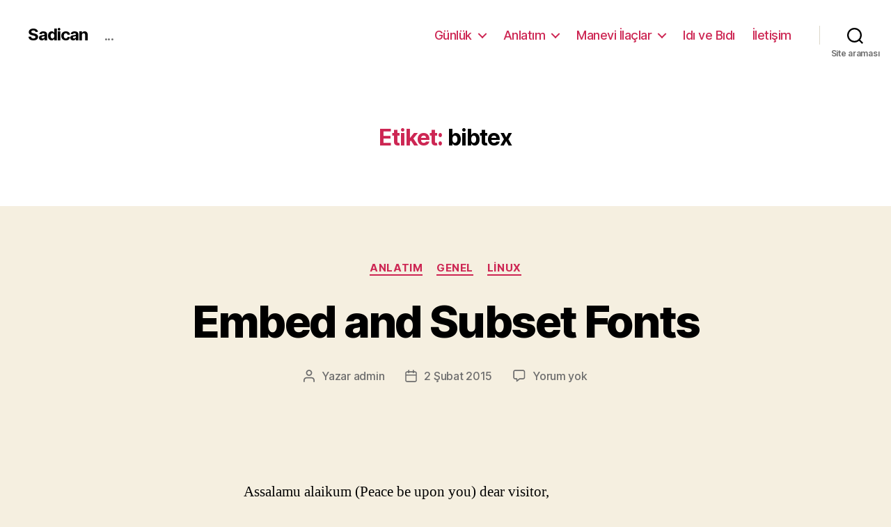

--- FILE ---
content_type: text/html; charset=UTF-8
request_url: http://www.sadican.com/tag/bibtex/
body_size: 12232
content:
<!DOCTYPE html>

<html class="no-js" lang="tr">

	<head>

		<meta charset="UTF-8">
		<meta name="viewport" content="width=device-width, initial-scale=1.0" >

		<link rel="profile" href="https://gmpg.org/xfn/11">

		<title>bibtex &#8211; Sadican</title>
<link rel='dns-prefetch' href='//s.w.org' />
<link rel="alternate" type="application/rss+xml" title="Sadican &raquo; beslemesi" href="http://www.sadican.com/feed/" />
<link rel="alternate" type="application/rss+xml" title="Sadican &raquo; yorum beslemesi" href="http://www.sadican.com/comments/feed/" />
<link rel="alternate" type="application/rss+xml" title="Sadican &raquo; bibtex etiket beslemesi" href="http://www.sadican.com/tag/bibtex/feed/" />
		<script>
			window._wpemojiSettings = {"baseUrl":"https:\/\/s.w.org\/images\/core\/emoji\/13.0.0\/72x72\/","ext":".png","svgUrl":"https:\/\/s.w.org\/images\/core\/emoji\/13.0.0\/svg\/","svgExt":".svg","source":{"concatemoji":"http:\/\/www.sadican.com\/wp-includes\/js\/wp-emoji-release.min.js?ver=5.5.17"}};
			!function(e,a,t){var n,r,o,i=a.createElement("canvas"),p=i.getContext&&i.getContext("2d");function s(e,t){var a=String.fromCharCode;p.clearRect(0,0,i.width,i.height),p.fillText(a.apply(this,e),0,0);e=i.toDataURL();return p.clearRect(0,0,i.width,i.height),p.fillText(a.apply(this,t),0,0),e===i.toDataURL()}function c(e){var t=a.createElement("script");t.src=e,t.defer=t.type="text/javascript",a.getElementsByTagName("head")[0].appendChild(t)}for(o=Array("flag","emoji"),t.supports={everything:!0,everythingExceptFlag:!0},r=0;r<o.length;r++)t.supports[o[r]]=function(e){if(!p||!p.fillText)return!1;switch(p.textBaseline="top",p.font="600 32px Arial",e){case"flag":return s([127987,65039,8205,9895,65039],[127987,65039,8203,9895,65039])?!1:!s([55356,56826,55356,56819],[55356,56826,8203,55356,56819])&&!s([55356,57332,56128,56423,56128,56418,56128,56421,56128,56430,56128,56423,56128,56447],[55356,57332,8203,56128,56423,8203,56128,56418,8203,56128,56421,8203,56128,56430,8203,56128,56423,8203,56128,56447]);case"emoji":return!s([55357,56424,8205,55356,57212],[55357,56424,8203,55356,57212])}return!1}(o[r]),t.supports.everything=t.supports.everything&&t.supports[o[r]],"flag"!==o[r]&&(t.supports.everythingExceptFlag=t.supports.everythingExceptFlag&&t.supports[o[r]]);t.supports.everythingExceptFlag=t.supports.everythingExceptFlag&&!t.supports.flag,t.DOMReady=!1,t.readyCallback=function(){t.DOMReady=!0},t.supports.everything||(n=function(){t.readyCallback()},a.addEventListener?(a.addEventListener("DOMContentLoaded",n,!1),e.addEventListener("load",n,!1)):(e.attachEvent("onload",n),a.attachEvent("onreadystatechange",function(){"complete"===a.readyState&&t.readyCallback()})),(n=t.source||{}).concatemoji?c(n.concatemoji):n.wpemoji&&n.twemoji&&(c(n.twemoji),c(n.wpemoji)))}(window,document,window._wpemojiSettings);
		</script>
		<style>
img.wp-smiley,
img.emoji {
	display: inline !important;
	border: none !important;
	box-shadow: none !important;
	height: 1em !important;
	width: 1em !important;
	margin: 0 .07em !important;
	vertical-align: -0.1em !important;
	background: none !important;
	padding: 0 !important;
}
</style>
	<link rel='stylesheet' id='wp-block-library-css'  href='http://www.sadican.com/wp-includes/css/dist/block-library/style.min.css?ver=5.5.17' media='all' />
<link rel='stylesheet' id='twentytwenty-style-css'  href='http://www.sadican.com/wp-content/themes/twentytwenty/style.css?ver=1.5' media='all' />
<style id='twentytwenty-style-inline-css'>
.color-accent,.color-accent-hover:hover,.color-accent-hover:focus,:root .has-accent-color,.has-drop-cap:not(:focus):first-letter,.wp-block-button.is-style-outline,a { color: #cd2653; }blockquote,.border-color-accent,.border-color-accent-hover:hover,.border-color-accent-hover:focus { border-color: #cd2653; }button,.button,.faux-button,.wp-block-button__link,.wp-block-file .wp-block-file__button,input[type="button"],input[type="reset"],input[type="submit"],.bg-accent,.bg-accent-hover:hover,.bg-accent-hover:focus,:root .has-accent-background-color,.comment-reply-link { background-color: #cd2653; }.fill-children-accent,.fill-children-accent * { fill: #cd2653; }body,.entry-title a,:root .has-primary-color { color: #000000; }:root .has-primary-background-color { background-color: #000000; }cite,figcaption,.wp-caption-text,.post-meta,.entry-content .wp-block-archives li,.entry-content .wp-block-categories li,.entry-content .wp-block-latest-posts li,.wp-block-latest-comments__comment-date,.wp-block-latest-posts__post-date,.wp-block-embed figcaption,.wp-block-image figcaption,.wp-block-pullquote cite,.comment-metadata,.comment-respond .comment-notes,.comment-respond .logged-in-as,.pagination .dots,.entry-content hr:not(.has-background),hr.styled-separator,:root .has-secondary-color { color: #6d6d6d; }:root .has-secondary-background-color { background-color: #6d6d6d; }pre,fieldset,input,textarea,table,table *,hr { border-color: #dcd7ca; }caption,code,code,kbd,samp,.wp-block-table.is-style-stripes tbody tr:nth-child(odd),:root .has-subtle-background-background-color { background-color: #dcd7ca; }.wp-block-table.is-style-stripes { border-bottom-color: #dcd7ca; }.wp-block-latest-posts.is-grid li { border-top-color: #dcd7ca; }:root .has-subtle-background-color { color: #dcd7ca; }body:not(.overlay-header) .primary-menu > li > a,body:not(.overlay-header) .primary-menu > li > .icon,.modal-menu a,.footer-menu a, .footer-widgets a,#site-footer .wp-block-button.is-style-outline,.wp-block-pullquote:before,.singular:not(.overlay-header) .entry-header a,.archive-header a,.header-footer-group .color-accent,.header-footer-group .color-accent-hover:hover { color: #cd2653; }.social-icons a,#site-footer button:not(.toggle),#site-footer .button,#site-footer .faux-button,#site-footer .wp-block-button__link,#site-footer .wp-block-file__button,#site-footer input[type="button"],#site-footer input[type="reset"],#site-footer input[type="submit"] { background-color: #cd2653; }.header-footer-group,body:not(.overlay-header) #site-header .toggle,.menu-modal .toggle { color: #000000; }body:not(.overlay-header) .primary-menu ul { background-color: #000000; }body:not(.overlay-header) .primary-menu > li > ul:after { border-bottom-color: #000000; }body:not(.overlay-header) .primary-menu ul ul:after { border-left-color: #000000; }.site-description,body:not(.overlay-header) .toggle-inner .toggle-text,.widget .post-date,.widget .rss-date,.widget_archive li,.widget_categories li,.widget cite,.widget_pages li,.widget_meta li,.widget_nav_menu li,.powered-by-wordpress,.to-the-top,.singular .entry-header .post-meta,.singular:not(.overlay-header) .entry-header .post-meta a { color: #6d6d6d; }.header-footer-group pre,.header-footer-group fieldset,.header-footer-group input,.header-footer-group textarea,.header-footer-group table,.header-footer-group table *,.footer-nav-widgets-wrapper,#site-footer,.menu-modal nav *,.footer-widgets-outer-wrapper,.footer-top { border-color: #dcd7ca; }.header-footer-group table caption,body:not(.overlay-header) .header-inner .toggle-wrapper::before { background-color: #dcd7ca; }
</style>
<link rel='stylesheet' id='twentytwenty-print-style-css'  href='http://www.sadican.com/wp-content/themes/twentytwenty/print.css?ver=1.5' media='print' />
<script src='http://www.sadican.com/wp-content/themes/twentytwenty/assets/js/index.js?ver=1.5' id='twentytwenty-js-js' async></script>
<link rel="https://api.w.org/" href="http://www.sadican.com/wp-json/" /><link rel="alternate" type="application/json" href="http://www.sadican.com/wp-json/wp/v2/tags/142" /><link rel="EditURI" type="application/rsd+xml" title="RSD" href="http://www.sadican.com/xmlrpc.php?rsd" />
<link rel="wlwmanifest" type="application/wlwmanifest+xml" href="http://www.sadican.com/wp-includes/wlwmanifest.xml" /> 
<meta name="generator" content="WordPress 5.5.17" />
	<script>document.documentElement.className = document.documentElement.className.replace( 'no-js', 'js' );</script>
	<style>.recentcomments a{display:inline !important;padding:0 !important;margin:0 !important;}</style>
	</head>

	<body class="archive tag tag-bibtex tag-142 wp-embed-responsive enable-search-modal has-no-pagination showing-comments show-avatars footer-top-visible">

		<a class="skip-link screen-reader-text" href="#site-content">İçeriğe atla</a>
		<header id="site-header" class="header-footer-group" role="banner">

			<div class="header-inner section-inner">

				<div class="header-titles-wrapper">

					
						<button class="toggle search-toggle mobile-search-toggle" data-toggle-target=".search-modal" data-toggle-body-class="showing-search-modal" data-set-focus=".search-modal .search-field" aria-expanded="false">
							<span class="toggle-inner">
								<span class="toggle-icon">
									<svg class="svg-icon" aria-hidden="true" role="img" focusable="false" xmlns="http://www.w3.org/2000/svg" width="23" height="23" viewBox="0 0 23 23"><path d="M38.710696,48.0601792 L43,52.3494831 L41.3494831,54 L37.0601792,49.710696 C35.2632422,51.1481185 32.9839107,52.0076499 30.5038249,52.0076499 C24.7027226,52.0076499 20,47.3049272 20,41.5038249 C20,35.7027226 24.7027226,31 30.5038249,31 C36.3049272,31 41.0076499,35.7027226 41.0076499,41.5038249 C41.0076499,43.9839107 40.1481185,46.2632422 38.710696,48.0601792 Z M36.3875844,47.1716785 C37.8030221,45.7026647 38.6734666,43.7048964 38.6734666,41.5038249 C38.6734666,36.9918565 35.0157934,33.3341833 30.5038249,33.3341833 C25.9918565,33.3341833 22.3341833,36.9918565 22.3341833,41.5038249 C22.3341833,46.0157934 25.9918565,49.6734666 30.5038249,49.6734666 C32.7048964,49.6734666 34.7026647,48.8030221 36.1716785,47.3875844 C36.2023931,47.347638 36.2360451,47.3092237 36.2726343,47.2726343 C36.3092237,47.2360451 36.347638,47.2023931 36.3875844,47.1716785 Z" transform="translate(-20 -31)" /></svg>								</span>
								<span class="toggle-text">Site araması</span>
							</span>
						</button><!-- .search-toggle -->

					
					<div class="header-titles">

						<div class="site-title faux-heading"><a href="http://www.sadican.com/">Sadican</a></div><div class="site-description">...</div><!-- .site-description -->
					</div><!-- .header-titles -->

					<button class="toggle nav-toggle mobile-nav-toggle" data-toggle-target=".menu-modal"  data-toggle-body-class="showing-menu-modal" aria-expanded="false" data-set-focus=".close-nav-toggle">
						<span class="toggle-inner">
							<span class="toggle-icon">
								<svg class="svg-icon" aria-hidden="true" role="img" focusable="false" xmlns="http://www.w3.org/2000/svg" width="26" height="7" viewBox="0 0 26 7"><path fill-rule="evenodd" d="M332.5,45 C330.567003,45 329,43.4329966 329,41.5 C329,39.5670034 330.567003,38 332.5,38 C334.432997,38 336,39.5670034 336,41.5 C336,43.4329966 334.432997,45 332.5,45 Z M342,45 C340.067003,45 338.5,43.4329966 338.5,41.5 C338.5,39.5670034 340.067003,38 342,38 C343.932997,38 345.5,39.5670034 345.5,41.5 C345.5,43.4329966 343.932997,45 342,45 Z M351.5,45 C349.567003,45 348,43.4329966 348,41.5 C348,39.5670034 349.567003,38 351.5,38 C353.432997,38 355,39.5670034 355,41.5 C355,43.4329966 353.432997,45 351.5,45 Z" transform="translate(-329 -38)" /></svg>							</span>
							<span class="toggle-text">Menü</span>
						</span>
					</button><!-- .nav-toggle -->

				</div><!-- .header-titles-wrapper -->

				<div class="header-navigation-wrapper">

					
							<nav class="primary-menu-wrapper" aria-label="Yatay" role="navigation">

								<ul class="primary-menu reset-list-style">

								<li id="menu-item-17" class="menu-item menu-item-type-taxonomy menu-item-object-category menu-item-has-children menu-item-17"><a href="http://www.sadican.com/category/gunluk/">Günlük</a><span class="icon"></span>
<ul class="sub-menu">
	<li id="menu-item-1398" class="menu-item menu-item-type-post_type menu-item-object-page menu-item-1398"><a href="http://www.sadican.com/kim-bu-cocuk/">Kim Bu Çocuk?</a></li>
	<li id="menu-item-1396" class="menu-item menu-item-type-post_type menu-item-object-page menu-item-1396"><a href="http://www.sadican.com/neden-sadican/">Neden Sadican?</a></li>
</ul>
</li>
<li id="menu-item-16" class="menu-item menu-item-type-taxonomy menu-item-object-category menu-item-has-children menu-item-16"><a href="http://www.sadican.com/category/anlatim/">Anlatım</a><span class="icon"></span>
<ul class="sub-menu">
	<li id="menu-item-19" class="menu-item menu-item-type-taxonomy menu-item-object-category menu-item-19"><a href="http://www.sadican.com/category/anlatim/linux/">Linux</a></li>
	<li id="menu-item-18" class="menu-item menu-item-type-taxonomy menu-item-object-category menu-item-18"><a href="http://www.sadican.com/category/anlatim/bilgisayarbilimleri/">Bilgisayar Bilimleri</a></li>
	<li id="menu-item-20" class="menu-item menu-item-type-taxonomy menu-item-object-category menu-item-20"><a href="http://www.sadican.com/category/anlatim/microsoft/">Microsoft</a></li>
</ul>
</li>
<li id="menu-item-25" class="menu-item menu-item-type-taxonomy menu-item-object-category menu-item-has-children menu-item-25"><a href="http://www.sadican.com/category/manevi-ilaclar/">Manevi İlaçlar</a><span class="icon"></span>
<ul class="sub-menu">
	<li id="menu-item-1395" class="menu-item menu-item-type-post_type menu-item-object-page menu-item-1395"><a href="http://www.sadican.com/dualar/">Dualar</a></li>
</ul>
</li>
<li id="menu-item-1397" class="menu-item menu-item-type-post_type menu-item-object-page menu-item-1397"><a href="http://www.sadican.com/neselenmek-icin/">Idı ve Bıdı</a></li>
<li id="menu-item-738" class="menu-item menu-item-type-post_type menu-item-object-page menu-item-738"><a href="http://www.sadican.com/iletisim/">İletişim</a></li>

								</ul>

							</nav><!-- .primary-menu-wrapper -->

						
						<div class="header-toggles hide-no-js">

						
							<div class="toggle-wrapper search-toggle-wrapper">

								<button class="toggle search-toggle desktop-search-toggle" data-toggle-target=".search-modal" data-toggle-body-class="showing-search-modal" data-set-focus=".search-modal .search-field" aria-expanded="false">
									<span class="toggle-inner">
										<svg class="svg-icon" aria-hidden="true" role="img" focusable="false" xmlns="http://www.w3.org/2000/svg" width="23" height="23" viewBox="0 0 23 23"><path d="M38.710696,48.0601792 L43,52.3494831 L41.3494831,54 L37.0601792,49.710696 C35.2632422,51.1481185 32.9839107,52.0076499 30.5038249,52.0076499 C24.7027226,52.0076499 20,47.3049272 20,41.5038249 C20,35.7027226 24.7027226,31 30.5038249,31 C36.3049272,31 41.0076499,35.7027226 41.0076499,41.5038249 C41.0076499,43.9839107 40.1481185,46.2632422 38.710696,48.0601792 Z M36.3875844,47.1716785 C37.8030221,45.7026647 38.6734666,43.7048964 38.6734666,41.5038249 C38.6734666,36.9918565 35.0157934,33.3341833 30.5038249,33.3341833 C25.9918565,33.3341833 22.3341833,36.9918565 22.3341833,41.5038249 C22.3341833,46.0157934 25.9918565,49.6734666 30.5038249,49.6734666 C32.7048964,49.6734666 34.7026647,48.8030221 36.1716785,47.3875844 C36.2023931,47.347638 36.2360451,47.3092237 36.2726343,47.2726343 C36.3092237,47.2360451 36.347638,47.2023931 36.3875844,47.1716785 Z" transform="translate(-20 -31)" /></svg>										<span class="toggle-text">Site araması</span>
									</span>
								</button><!-- .search-toggle -->

							</div>

							
						</div><!-- .header-toggles -->
						
				</div><!-- .header-navigation-wrapper -->

			</div><!-- .header-inner -->

			<div class="search-modal cover-modal header-footer-group" data-modal-target-string=".search-modal">

	<div class="search-modal-inner modal-inner">

		<div class="section-inner">

			<form role="search" aria-label="Arama yap:" method="get" class="search-form" action="http://www.sadican.com/">
	<label for="search-form-1">
		<span class="screen-reader-text">Arama yap:</span>
		<input type="search" id="search-form-1" class="search-field" placeholder="Ara &hellip;" value="" name="s" />
	</label>
	<input type="submit" class="search-submit" value="Site araması" />
</form>

			<button class="toggle search-untoggle close-search-toggle fill-children-current-color" data-toggle-target=".search-modal" data-toggle-body-class="showing-search-modal" data-set-focus=".search-modal .search-field" aria-expanded="false">
				<span class="screen-reader-text">Aramayı kapat</span>
				<svg class="svg-icon" aria-hidden="true" role="img" focusable="false" xmlns="http://www.w3.org/2000/svg" width="16" height="16" viewBox="0 0 16 16"><polygon fill="" fill-rule="evenodd" points="6.852 7.649 .399 1.195 1.445 .149 7.899 6.602 14.352 .149 15.399 1.195 8.945 7.649 15.399 14.102 14.352 15.149 7.899 8.695 1.445 15.149 .399 14.102" /></svg>			</button><!-- .search-toggle -->

		</div><!-- .section-inner -->

	</div><!-- .search-modal-inner -->

</div><!-- .menu-modal -->

		</header><!-- #site-header -->

		
<div class="menu-modal cover-modal header-footer-group" data-modal-target-string=".menu-modal">

	<div class="menu-modal-inner modal-inner">

		<div class="menu-wrapper section-inner">

			<div class="menu-top">

				<button class="toggle close-nav-toggle fill-children-current-color" data-toggle-target=".menu-modal" data-toggle-body-class="showing-menu-modal" aria-expanded="false" data-set-focus=".menu-modal">
					<span class="toggle-text">Menüyü kapat</span>
					<svg class="svg-icon" aria-hidden="true" role="img" focusable="false" xmlns="http://www.w3.org/2000/svg" width="16" height="16" viewBox="0 0 16 16"><polygon fill="" fill-rule="evenodd" points="6.852 7.649 .399 1.195 1.445 .149 7.899 6.602 14.352 .149 15.399 1.195 8.945 7.649 15.399 14.102 14.352 15.149 7.899 8.695 1.445 15.149 .399 14.102" /></svg>				</button><!-- .nav-toggle -->

				
					<nav class="mobile-menu" aria-label="Mobil" role="navigation">

						<ul class="modal-menu reset-list-style">

						<li class="menu-item menu-item-type-taxonomy menu-item-object-category menu-item-has-children menu-item-17"><div class="ancestor-wrapper"><a href="http://www.sadican.com/category/gunluk/">Günlük</a><button class="toggle sub-menu-toggle fill-children-current-color" data-toggle-target=".menu-modal .menu-item-17 > .sub-menu" data-toggle-type="slidetoggle" data-toggle-duration="250" aria-expanded="false"><span class="screen-reader-text">Alt menüyü göster</span><svg class="svg-icon" aria-hidden="true" role="img" focusable="false" xmlns="http://www.w3.org/2000/svg" width="20" height="12" viewBox="0 0 20 12"><polygon fill="" fill-rule="evenodd" points="1319.899 365.778 1327.678 358 1329.799 360.121 1319.899 370.021 1310 360.121 1312.121 358" transform="translate(-1310 -358)" /></svg></button></div><!-- .ancestor-wrapper -->
<ul class="sub-menu">
	<li class="menu-item menu-item-type-post_type menu-item-object-page menu-item-1398"><div class="ancestor-wrapper"><a href="http://www.sadican.com/kim-bu-cocuk/">Kim Bu Çocuk?</a></div><!-- .ancestor-wrapper --></li>
	<li class="menu-item menu-item-type-post_type menu-item-object-page menu-item-1396"><div class="ancestor-wrapper"><a href="http://www.sadican.com/neden-sadican/">Neden Sadican?</a></div><!-- .ancestor-wrapper --></li>
</ul>
</li>
<li class="menu-item menu-item-type-taxonomy menu-item-object-category menu-item-has-children menu-item-16"><div class="ancestor-wrapper"><a href="http://www.sadican.com/category/anlatim/">Anlatım</a><button class="toggle sub-menu-toggle fill-children-current-color" data-toggle-target=".menu-modal .menu-item-16 > .sub-menu" data-toggle-type="slidetoggle" data-toggle-duration="250" aria-expanded="false"><span class="screen-reader-text">Alt menüyü göster</span><svg class="svg-icon" aria-hidden="true" role="img" focusable="false" xmlns="http://www.w3.org/2000/svg" width="20" height="12" viewBox="0 0 20 12"><polygon fill="" fill-rule="evenodd" points="1319.899 365.778 1327.678 358 1329.799 360.121 1319.899 370.021 1310 360.121 1312.121 358" transform="translate(-1310 -358)" /></svg></button></div><!-- .ancestor-wrapper -->
<ul class="sub-menu">
	<li class="menu-item menu-item-type-taxonomy menu-item-object-category menu-item-19"><div class="ancestor-wrapper"><a href="http://www.sadican.com/category/anlatim/linux/">Linux</a></div><!-- .ancestor-wrapper --></li>
	<li class="menu-item menu-item-type-taxonomy menu-item-object-category menu-item-18"><div class="ancestor-wrapper"><a href="http://www.sadican.com/category/anlatim/bilgisayarbilimleri/">Bilgisayar Bilimleri</a></div><!-- .ancestor-wrapper --></li>
	<li class="menu-item menu-item-type-taxonomy menu-item-object-category menu-item-20"><div class="ancestor-wrapper"><a href="http://www.sadican.com/category/anlatim/microsoft/">Microsoft</a></div><!-- .ancestor-wrapper --></li>
</ul>
</li>
<li class="menu-item menu-item-type-taxonomy menu-item-object-category menu-item-has-children menu-item-25"><div class="ancestor-wrapper"><a href="http://www.sadican.com/category/manevi-ilaclar/">Manevi İlaçlar</a><button class="toggle sub-menu-toggle fill-children-current-color" data-toggle-target=".menu-modal .menu-item-25 > .sub-menu" data-toggle-type="slidetoggle" data-toggle-duration="250" aria-expanded="false"><span class="screen-reader-text">Alt menüyü göster</span><svg class="svg-icon" aria-hidden="true" role="img" focusable="false" xmlns="http://www.w3.org/2000/svg" width="20" height="12" viewBox="0 0 20 12"><polygon fill="" fill-rule="evenodd" points="1319.899 365.778 1327.678 358 1329.799 360.121 1319.899 370.021 1310 360.121 1312.121 358" transform="translate(-1310 -358)" /></svg></button></div><!-- .ancestor-wrapper -->
<ul class="sub-menu">
	<li class="menu-item menu-item-type-post_type menu-item-object-page menu-item-1395"><div class="ancestor-wrapper"><a href="http://www.sadican.com/dualar/">Dualar</a></div><!-- .ancestor-wrapper --></li>
</ul>
</li>
<li class="menu-item menu-item-type-post_type menu-item-object-page menu-item-1397"><div class="ancestor-wrapper"><a href="http://www.sadican.com/neselenmek-icin/">Idı ve Bıdı</a></div><!-- .ancestor-wrapper --></li>
<li class="menu-item menu-item-type-post_type menu-item-object-page menu-item-738"><div class="ancestor-wrapper"><a href="http://www.sadican.com/iletisim/">İletişim</a></div><!-- .ancestor-wrapper --></li>

						</ul>

					</nav>

					
			</div><!-- .menu-top -->

			<div class="menu-bottom">

				
			</div><!-- .menu-bottom -->

		</div><!-- .menu-wrapper -->

	</div><!-- .menu-modal-inner -->

</div><!-- .menu-modal -->

<main id="site-content" role="main">

	
		<header class="archive-header has-text-align-center header-footer-group">

			<div class="archive-header-inner section-inner medium">

									<h1 class="archive-title"><span class="color-accent">Etiket:</span> <span>bibtex</span></h1>
				
				
			</div><!-- .archive-header-inner -->

		</header><!-- .archive-header -->

		
<article class="post-1253 post type-post status-publish format-standard has-post-thumbnail hentry category-anlatim category-genel category-linux tag-14-04 tag-acm tag-acrobat tag-adobe tag-bib tag-bibtex tag-compile tag-conference tag-deadline tag-dvips tag-embed tag-eps tag-font tag-ghostscript tag-gs tag-gsview tag-helvetica tag-ieee tag-journal tag-latex tag-linux-2 tag-lts tag-postscript tag-ps2pdf tag-publisher tag-repository tag-script tag-shell tag-submission tag-subset tag-tex tag-texlive tag-texlive-publishers tag-ubuntu" id="post-1253">

	
<header class="entry-header has-text-align-center">

	<div class="entry-header-inner section-inner medium">

		
			<div class="entry-categories">
				<span class="screen-reader-text">Kategoriler</span>
				<div class="entry-categories-inner">
					<a href="http://www.sadican.com/category/anlatim/" rel="category tag">Anlatım</a> <a href="http://www.sadican.com/category/genel/" rel="category tag">Genel</a> <a href="http://www.sadican.com/category/anlatim/linux/" rel="category tag">Linux</a>				</div><!-- .entry-categories-inner -->
			</div><!-- .entry-categories -->

			<h2 class="entry-title heading-size-1"><a href="http://www.sadican.com/2015/02/02/embed-and-subset-fonts/">Embed and Subset Fonts</a></h2>
		<div class="post-meta-wrapper post-meta-single post-meta-single-top">

			<ul class="post-meta">

									<li class="post-author meta-wrapper">
						<span class="meta-icon">
							<span class="screen-reader-text">Yazının yazarı</span>
							<svg class="svg-icon" aria-hidden="true" role="img" focusable="false" xmlns="http://www.w3.org/2000/svg" width="18" height="20" viewBox="0 0 18 20"><path fill="" d="M18,19 C18,19.5522847 17.5522847,20 17,20 C16.4477153,20 16,19.5522847 16,19 L16,17 C16,15.3431458 14.6568542,14 13,14 L5,14 C3.34314575,14 2,15.3431458 2,17 L2,19 C2,19.5522847 1.55228475,20 1,20 C0.44771525,20 0,19.5522847 0,19 L0,17 C0,14.2385763 2.23857625,12 5,12 L13,12 C15.7614237,12 18,14.2385763 18,17 L18,19 Z M9,10 C6.23857625,10 4,7.76142375 4,5 C4,2.23857625 6.23857625,0 9,0 C11.7614237,0 14,2.23857625 14,5 C14,7.76142375 11.7614237,10 9,10 Z M9,8 C10.6568542,8 12,6.65685425 12,5 C12,3.34314575 10.6568542,2 9,2 C7.34314575,2 6,3.34314575 6,5 C6,6.65685425 7.34314575,8 9,8 Z" /></svg>						</span>
						<span class="meta-text">
							Yazar <a href="http://www.sadican.com/author/admin/">admin</a>						</span>
					</li>
										<li class="post-date meta-wrapper">
						<span class="meta-icon">
							<span class="screen-reader-text">Yazı tarihi</span>
							<svg class="svg-icon" aria-hidden="true" role="img" focusable="false" xmlns="http://www.w3.org/2000/svg" width="18" height="19" viewBox="0 0 18 19"><path fill="" d="M4.60069444,4.09375 L3.25,4.09375 C2.47334957,4.09375 1.84375,4.72334957 1.84375,5.5 L1.84375,7.26736111 L16.15625,7.26736111 L16.15625,5.5 C16.15625,4.72334957 15.5266504,4.09375 14.75,4.09375 L13.3993056,4.09375 L13.3993056,4.55555556 C13.3993056,5.02154581 13.0215458,5.39930556 12.5555556,5.39930556 C12.0895653,5.39930556 11.7118056,5.02154581 11.7118056,4.55555556 L11.7118056,4.09375 L6.28819444,4.09375 L6.28819444,4.55555556 C6.28819444,5.02154581 5.9104347,5.39930556 5.44444444,5.39930556 C4.97845419,5.39930556 4.60069444,5.02154581 4.60069444,4.55555556 L4.60069444,4.09375 Z M6.28819444,2.40625 L11.7118056,2.40625 L11.7118056,1 C11.7118056,0.534009742 12.0895653,0.15625 12.5555556,0.15625 C13.0215458,0.15625 13.3993056,0.534009742 13.3993056,1 L13.3993056,2.40625 L14.75,2.40625 C16.4586309,2.40625 17.84375,3.79136906 17.84375,5.5 L17.84375,15.875 C17.84375,17.5836309 16.4586309,18.96875 14.75,18.96875 L3.25,18.96875 C1.54136906,18.96875 0.15625,17.5836309 0.15625,15.875 L0.15625,5.5 C0.15625,3.79136906 1.54136906,2.40625 3.25,2.40625 L4.60069444,2.40625 L4.60069444,1 C4.60069444,0.534009742 4.97845419,0.15625 5.44444444,0.15625 C5.9104347,0.15625 6.28819444,0.534009742 6.28819444,1 L6.28819444,2.40625 Z M1.84375,8.95486111 L1.84375,15.875 C1.84375,16.6516504 2.47334957,17.28125 3.25,17.28125 L14.75,17.28125 C15.5266504,17.28125 16.15625,16.6516504 16.15625,15.875 L16.15625,8.95486111 L1.84375,8.95486111 Z" /></svg>						</span>
						<span class="meta-text">
							<a href="http://www.sadican.com/2015/02/02/embed-and-subset-fonts/">2 Şubat 2015</a>
						</span>
					</li>
										<li class="post-comment-link meta-wrapper">
						<span class="meta-icon">
							<svg class="svg-icon" aria-hidden="true" role="img" focusable="false" xmlns="http://www.w3.org/2000/svg" width="19" height="19" viewBox="0 0 19 19"><path d="M9.43016863,13.2235931 C9.58624731,13.094699 9.7823475,13.0241935 9.98476849,13.0241935 L15.0564516,13.0241935 C15.8581553,13.0241935 16.5080645,12.3742843 16.5080645,11.5725806 L16.5080645,3.44354839 C16.5080645,2.64184472 15.8581553,1.99193548 15.0564516,1.99193548 L3.44354839,1.99193548 C2.64184472,1.99193548 1.99193548,2.64184472 1.99193548,3.44354839 L1.99193548,11.5725806 C1.99193548,12.3742843 2.64184472,13.0241935 3.44354839,13.0241935 L5.76612903,13.0241935 C6.24715123,13.0241935 6.63709677,13.4141391 6.63709677,13.8951613 L6.63709677,15.5301903 L9.43016863,13.2235931 Z M3.44354839,14.766129 C1.67980032,14.766129 0.25,13.3363287 0.25,11.5725806 L0.25,3.44354839 C0.25,1.67980032 1.67980032,0.25 3.44354839,0.25 L15.0564516,0.25 C16.8201997,0.25 18.25,1.67980032 18.25,3.44354839 L18.25,11.5725806 C18.25,13.3363287 16.8201997,14.766129 15.0564516,14.766129 L10.2979143,14.766129 L6.32072889,18.0506004 C5.75274472,18.5196577 4.89516129,18.1156602 4.89516129,17.3790323 L4.89516129,14.766129 L3.44354839,14.766129 Z" /></svg>						</span>
						<span class="meta-text">
							<a href="http://www.sadican.com/2015/02/02/embed-and-subset-fonts/#respond">Yorum yok<span class="screen-reader-text"> Embed and Subset Fonts</span></a>						</span>
					</li>
					
			</ul><!-- .post-meta -->

		</div><!-- .post-meta-wrapper -->

		
	</div><!-- .entry-header-inner -->

</header><!-- .entry-header -->

	<figure class="featured-media">

		<div class="featured-media-inner section-inner medium">

			
		</div><!-- .featured-media-inner -->

	</figure><!-- .featured-media -->

	
	<div class="post-inner thin ">

		<div class="entry-content">

			<p>Assalamu alaikum (Peace be upon you) dear visitor,</p>
<p>I have faced with font embed and subset problem every time I submit my research paper to IEEE or ACM conference or journal. In this article, I am going to explain how I embed and subset fonts in Ubuntu 14.04.1 LTS 64 bit. Here is my solution:</p>
<ol>
<li>Open terminal.</li>
<li>Update repository.</li>
<li>Install texlive.</li>
<li>Install texlive-publishers.</li>
<li>Install ghostscript.</li>
<li>Create a shell script (sh) file in the folder that has your (IEEE, ACM) tex file.</li>
<li>Copy the code below and paste it to the shell script file.</li>
<li>Grant the execution permission and run it!</li>
</ol>
<p>Congratulations! Now you have a pdf with embeded subset fonts.</p>
<p>Assalamu alaikum (Peace be upon you) 🙂</p>
<p>#!/bin/bash</p>
<p>## do not write tex extension<br />
## only write tex file name<br />
TEX_FILENAME=&#8221;&#8221;<br />
## do not write bib extension<br />
## only write bib file name<br />
BIB_FILENAME=&#8221;&#8221;</p>
<p>if [ $# == 1 ]; then<br />
TEX_FILENAME=$1<br />
BIB_FILENAME=$1<br />
elif [ $# == 2 ]; then<br />
TEX_FILENAME=$1<br />
BIB_FILENAME=$2<br />
else<br />
echo &#8220;This script requires two parameters to generate pdf with embeded subset fonts. These are tex and bib filenames.&#8221;<br />
echo &#8220;You must provide at least one argument. In this case, script assumes that tex and bib file has exactly the same name.&#8221;<br />
echo &#8220;Otherwise, first one must be tex file name without extension and the second one must be bib file name without extension.&#8221;<br />
echo &#8220;Example:   shellScript.sh myTexFile myBibFile&#8221;<br />
echo &#8220;Wrong:   shellScript.sh myBibFile.bib myTexFile.tex&#8221;<br />
echo &#8220;Wrong:   shellScript.sh myBibFile myTexFile.tex&#8221;<br />
echo &#8220;Wrong:   shellScript.sh myBibFile.bib myTexFile&#8221;<br />
echo &#8220;Wrong:   shellScript.sh myTexFile.tex myBibFile&#8221;<br />
echo &#8220;Wrong:   shellScript.sh myTexFile myBibFile.bib&#8221;<br />
echo &#8220;Wrong:   shellScript.sh myTexFile.tex myBibFile.bib&#8221;</p>
<p>exit 1<br />
fi</p>
<p>## globals<br />
LATEX_EXTENSION=&#8221;.tex&#8221;<br />
BIBTEX_EXTENSION=&#8221;.bib&#8221;<br />
DVI_EXTENSION=&#8221;.dvi&#8221;<br />
PS_EXTENSION=&#8221;.ps&#8221;<br />
PDF_EXTENSION=&#8221;.pdf&#8221;<br />
AUX_EXTENSION=&#8221;.aux&#8221;<br />
BBL_EXTENSION=&#8221;.bbl&#8221;<br />
BLG_EXTENSION=&#8221;.blg&#8221;<br />
LOG_EXTENSION=&#8221;.log&#8221;<br />
SYNCTEX_EXTENSION=&#8221;.synctex&#8221;<br />
GZ_EXTENSION=&#8221;.gz&#8221;</p>
<p>## create DVI file and update references<br />
latex $TEX_FILENAME<br />
bibtex $BIB_FILENAME<br />
latex $TEX_FILENAME<br />
latex $TEX_FILENAME</p>
<p>## convert DVI to PS<br />
#dvips -Ppdf -G0 -ta4<br />
dvips -Ppdf -G0 -ta4 $TEX_FILENAME</p>
<p>## convert PS to PDF<br />
## in the mean time embed font subsets<br />
ps2pdf -dCompatibilityLevel#1.4 \<br />
-dPDFSETTINGS#/prepress \<br />
-dAutoRotatePages#/None \<br />
-dCompressPages#true \<br />
-dASCII85EncodePages#false \<br />
-dUseFlateCompression#true \<br />
-dEmbedAllFonts#true \<br />
-dSubsetFonts#true \<br />
-dMaxSubsetPct#100 \<br />
-dConvertCMYKImagesToRGB#false \<br />
-dAutoFilterColorImages#true \<br />
-dColorImageFilter#/DCTEncode \<br />
-dEncodeColorImages#true \<br />
-dDownsampleColorImages#true \<br />
-dColorImageDepth#-1 \<br />
-dColorImageResolution#300 \<br />
-dColorImageDownsampleThreshold#1 \<br />
-dColorImageDownsampleType#/Bicubic \<br />
-dAutoFilterGrayImages#true \<br />
-dGrayImageFilter#/DCTEncode \<br />
-dEncodeGrayImages#true \<br />
-dDownsampleGrayImages#true \<br />
-dGrayImageDownsampleThreshold#1 \<br />
-dGrayImageDownsampleType#/Bicubic \<br />
-dGrayImageDepth#-1 \<br />
-dGrayImageResolution#300 \<br />
-dMonoImageFilter#/CCITTFaxEncode \<br />
-dEncodeMonoImages#true \<br />
-dDownsampleMonoImages#true \<br />
-dMonoImageDownsampleThreshold#1 \<br />
-dMonoImageDownsampleType#/Bicubic \<br />
-dMonoImageDepth#-1 \<br />
-dMonoImageResolution#600 \<br />
&#8220;$TEX_FILENAME$PS_EXTENSION&#8221; &#8220;$TEX_FILENAME$PDF_EXTENSION&#8221;</p>
<p>## remove unnecessary files automatically<br />
rm $TEX_FILENAME$AUX_EXTENSION<br />
rm $TEX_FILENAME$DVI_EXTENSION<br />
rm $TEX_FILENAME$PS_EXTENSION<br />
rm $TEX_FILENAME$BBL_EXTENSION<br />
rm $TEX_FILENAME$BLG_EXTENSION<br />
rm $TEX_FILENAME$LOG_EXTENSION</p>

		</div><!-- .entry-content -->

	</div><!-- .post-inner -->

	<div class="section-inner">
		
		<div class="post-meta-wrapper post-meta-single post-meta-single-bottom">

			<ul class="post-meta">

									<li class="post-tags meta-wrapper">
						<span class="meta-icon">
							<span class="screen-reader-text">Etiketler</span>
							<svg class="svg-icon" aria-hidden="true" role="img" focusable="false" xmlns="http://www.w3.org/2000/svg" width="18" height="18" viewBox="0 0 18 18"><path fill="" d="M15.4496399,8.42490555 L8.66109799,1.63636364 L1.63636364,1.63636364 L1.63636364,8.66081885 L8.42522727,15.44178 C8.57869221,15.5954158 8.78693789,15.6817418 9.00409091,15.6817418 C9.22124393,15.6817418 9.42948961,15.5954158 9.58327627,15.4414581 L15.4486339,9.57610048 C15.7651495,9.25692435 15.7649133,8.74206554 15.4496399,8.42490555 Z M16.6084423,10.7304545 L10.7406818,16.59822 C10.280287,17.0591273 9.65554997,17.3181054 9.00409091,17.3181054 C8.35263185,17.3181054 7.72789481,17.0591273 7.26815877,16.5988788 L0.239976954,9.57887876 C0.0863319284,9.4254126 0,9.21716044 0,9 L0,0.818181818 C0,0.366312477 0.366312477,0 0.818181818,0 L9,0 C9.21699531,0 9.42510306,0.0862010512 9.57854191,0.239639906 L16.6084423,7.26954545 C17.5601275,8.22691012 17.5601275,9.77308988 16.6084423,10.7304545 Z M5,6 C4.44771525,6 4,5.55228475 4,5 C4,4.44771525 4.44771525,4 5,4 C5.55228475,4 6,4.44771525 6,5 C6,5.55228475 5.55228475,6 5,6 Z" /></svg>						</span>
						<span class="meta-text">
							<a href="http://www.sadican.com/tag/14-04/" rel="tag">14.04</a>, <a href="http://www.sadican.com/tag/acm/" rel="tag">acm</a>, <a href="http://www.sadican.com/tag/acrobat/" rel="tag">acrobat</a>, <a href="http://www.sadican.com/tag/adobe/" rel="tag">adobe</a>, <a href="http://www.sadican.com/tag/bib/" rel="tag">bib</a>, <a href="http://www.sadican.com/tag/bibtex/" rel="tag">bibtex</a>, <a href="http://www.sadican.com/tag/compile/" rel="tag">compile</a>, <a href="http://www.sadican.com/tag/conference/" rel="tag">conference</a>, <a href="http://www.sadican.com/tag/deadline/" rel="tag">deadline</a>, <a href="http://www.sadican.com/tag/dvips/" rel="tag">dvips</a>, <a href="http://www.sadican.com/tag/embed/" rel="tag">embed</a>, <a href="http://www.sadican.com/tag/eps/" rel="tag">eps</a>, <a href="http://www.sadican.com/tag/font/" rel="tag">font</a>, <a href="http://www.sadican.com/tag/ghostscript/" rel="tag">ghostscript</a>, <a href="http://www.sadican.com/tag/gs/" rel="tag">gs</a>, <a href="http://www.sadican.com/tag/gsview/" rel="tag">gsview</a>, <a href="http://www.sadican.com/tag/helvetica/" rel="tag">helvetica</a>, <a href="http://www.sadican.com/tag/ieee/" rel="tag">ieee</a>, <a href="http://www.sadican.com/tag/journal/" rel="tag">journal</a>, <a href="http://www.sadican.com/tag/latex/" rel="tag">latex</a>, <a href="http://www.sadican.com/tag/linux-2/" rel="tag">linux</a>, <a href="http://www.sadican.com/tag/lts/" rel="tag">lts</a>, <a href="http://www.sadican.com/tag/postscript/" rel="tag">postscript</a>, <a href="http://www.sadican.com/tag/ps2pdf/" rel="tag">ps2pdf</a>, <a href="http://www.sadican.com/tag/publisher/" rel="tag">publisher</a>, <a href="http://www.sadican.com/tag/repository/" rel="tag">repository</a>, <a href="http://www.sadican.com/tag/script/" rel="tag">script</a>, <a href="http://www.sadican.com/tag/shell/" rel="tag">shell</a>, <a href="http://www.sadican.com/tag/submission/" rel="tag">submission</a>, <a href="http://www.sadican.com/tag/subset/" rel="tag">subset</a>, <a href="http://www.sadican.com/tag/tex/" rel="tag">tex</a>, <a href="http://www.sadican.com/tag/texlive/" rel="tag">texlive</a>, <a href="http://www.sadican.com/tag/texlive-publishers/" rel="tag">texlive-publishers</a>, <a href="http://www.sadican.com/tag/ubuntu/" rel="tag">ubuntu</a>						</span>
					</li>
					
			</ul><!-- .post-meta -->

		</div><!-- .post-meta-wrapper -->

		
	</div><!-- .section-inner -->

	
</article><!-- .post -->

	
</main><!-- #site-content -->


	<div class="footer-nav-widgets-wrapper header-footer-group">

		<div class="footer-inner section-inner">

			
			
				<aside class="footer-widgets-outer-wrapper" role="complementary">

					<div class="footer-widgets-wrapper">

						
							<div class="footer-widgets column-one grid-item">
								<div class="widget widget_search"><div class="widget-content"><form role="search"  method="get" class="search-form" action="http://www.sadican.com/">
	<label for="search-form-2">
		<span class="screen-reader-text">Arama yap:</span>
		<input type="search" id="search-form-2" class="search-field" placeholder="Ara &hellip;" value="" name="s" />
	</label>
	<input type="submit" class="search-submit" value="Site araması" />
</form>
</div></div>
		<div class="widget widget_recent_entries"><div class="widget-content">
		<h2 class="widget-title subheading heading-size-3">Son Yazılar</h2>
		<ul>
											<li>
					<a href="http://www.sadican.com/2020/11/21/1447/">Ciğerpare</a>
									</li>
											<li>
					<a href="http://www.sadican.com/2015/12/27/uzuntu-ve-tasa-ile-ilgili-dualar-uzerine-bir-tespit/">Üzüntü ve Tasa ile İlgili Dualar Üzerine Bir Tespit</a>
									</li>
											<li>
					<a href="http://www.sadican.com/2015/10/30/beni-cek-me/">Beni Çek-me!</a>
									</li>
											<li>
					<a href="http://www.sadican.com/2015/10/05/ihtiyarlar-ve-kargo/">İhtiyarlar ve Kargo</a>
									</li>
											<li>
					<a href="http://www.sadican.com/2015/09/08/100-bin-tebessum/">100 Bin Tebessüm :)</a>
									</li>
					</ul>

		</div></div><div class="widget widget_recent_comments"><div class="widget-content"><h2 class="widget-title subheading heading-size-3">Son Yorumlar</h2><ul id="recentcomments"><li class="recentcomments"><a href="http://www.sadican.com/2013/08/15/cehennem-atesinden-korunma-duasi/#comment-32">Cehennem Ateşinden Korunma Duâsı</a> için <span class="comment-author-link">sadican</span></li><li class="recentcomments"><a href="http://www.sadican.com/2013/08/15/cehennem-atesinden-korunma-duasi/#comment-31">Cehennem Ateşinden Korunma Duâsı</a> için <span class="comment-author-link"><a href='http://Rasih' rel='external nofollow ugc' class='url'>Halit</a></span></li><li class="recentcomments"><a href="http://www.sadican.com/2015/08/31/zaman-yonetimi/#comment-44">Zaman Yönetimi</a> için <span class="comment-author-link">admin</span></li><li class="recentcomments"><a href="http://www.sadican.com/2015/08/31/zaman-yonetimi/#comment-43">Zaman Yönetimi</a> için <span class="comment-author-link">Muhammed Taha</span></li><li class="recentcomments"><a href="http://www.sadican.com/2015/10/05/ihtiyarlar-ve-kargo/#comment-46">İhtiyarlar ve Kargo</a> için <span class="comment-author-link">admin</span></li></ul></div></div><div class="widget widget_archive"><div class="widget-content"><h2 class="widget-title subheading heading-size-3">Arşivler</h2>
			<ul>
					<li><a href='http://www.sadican.com/2020/11/'>Kasım 2020</a></li>
	<li><a href='http://www.sadican.com/2015/12/'>Aralık 2015</a></li>
	<li><a href='http://www.sadican.com/2015/10/'>Ekim 2015</a></li>
	<li><a href='http://www.sadican.com/2015/09/'>Eylül 2015</a></li>
	<li><a href='http://www.sadican.com/2015/08/'>Ağustos 2015</a></li>
	<li><a href='http://www.sadican.com/2015/02/'>Şubat 2015</a></li>
	<li><a href='http://www.sadican.com/2014/12/'>Aralık 2014</a></li>
	<li><a href='http://www.sadican.com/2014/11/'>Kasım 2014</a></li>
	<li><a href='http://www.sadican.com/2014/09/'>Eylül 2014</a></li>
	<li><a href='http://www.sadican.com/2014/06/'>Haziran 2014</a></li>
	<li><a href='http://www.sadican.com/2014/05/'>Mayıs 2014</a></li>
	<li><a href='http://www.sadican.com/2014/01/'>Ocak 2014</a></li>
	<li><a href='http://www.sadican.com/2013/12/'>Aralık 2013</a></li>
	<li><a href='http://www.sadican.com/2013/10/'>Ekim 2013</a></li>
	<li><a href='http://www.sadican.com/2013/09/'>Eylül 2013</a></li>
	<li><a href='http://www.sadican.com/2013/08/'>Ağustos 2013</a></li>
	<li><a href='http://www.sadican.com/2013/07/'>Temmuz 2013</a></li>
	<li><a href='http://www.sadican.com/2013/05/'>Mayıs 2013</a></li>
	<li><a href='http://www.sadican.com/2013/02/'>Şubat 2013</a></li>
	<li><a href='http://www.sadican.com/2012/11/'>Kasım 2012</a></li>
	<li><a href='http://www.sadican.com/2012/09/'>Eylül 2012</a></li>
	<li><a href='http://www.sadican.com/2012/08/'>Ağustos 2012</a></li>
	<li><a href='http://www.sadican.com/2012/07/'>Temmuz 2012</a></li>
	<li><a href='http://www.sadican.com/2012/06/'>Haziran 2012</a></li>
	<li><a href='http://www.sadican.com/2012/05/'>Mayıs 2012</a></li>
	<li><a href='http://www.sadican.com/2012/04/'>Nisan 2012</a></li>
	<li><a href='http://www.sadican.com/2011/07/'>Temmuz 2011</a></li>
	<li><a href='http://www.sadican.com/2011/06/'>Haziran 2011</a></li>
			</ul>

			</div></div><div class="widget widget_categories"><div class="widget-content"><h2 class="widget-title subheading heading-size-3">Kategoriler</h2>
			<ul>
					<li class="cat-item cat-item-2"><a href="http://www.sadican.com/category/anlatim/">Anlatım</a>
</li>
	<li class="cat-item cat-item-3"><a href="http://www.sadican.com/category/anlatim/bilgisayarbilimleri/">Bilgisayar Bilimleri</a>
</li>
	<li class="cat-item cat-item-1"><a href="http://www.sadican.com/category/genel/">Genel</a>
</li>
	<li class="cat-item cat-item-4"><a href="http://www.sadican.com/category/gunluk/">Günlük</a>
</li>
	<li class="cat-item cat-item-5"><a href="http://www.sadican.com/category/anlatim/linux/">Linux</a>
</li>
	<li class="cat-item cat-item-6"><a href="http://www.sadican.com/category/manevi-ilaclar/">Manevi İlaçlar</a>
</li>
	<li class="cat-item cat-item-7"><a href="http://www.sadican.com/category/anlatim/microsoft/">Microsoft</a>
</li>
	<li class="cat-item cat-item-8"><a href="http://www.sadican.com/category/anlatim/sdn/">Software Defined Networking</a>
</li>
			</ul>

			</div></div><div class="widget widget_meta"><div class="widget-content"><h2 class="widget-title subheading heading-size-3">Meta</h2>
		<ul>
						<li><a href="http://www.sadican.com/wp-login.php">Giriş</a></li>
			<li><a href="http://www.sadican.com/feed/">Yazı beslemesi</a></li>
			<li><a href="http://www.sadican.com/comments/feed/">Yorum beslemesi</a></li>

			<li><a href="https://wordpress.org/">WordPress.org</a></li>
		</ul>

		</div></div>							</div>

						
						
					</div><!-- .footer-widgets-wrapper -->

				</aside><!-- .footer-widgets-outer-wrapper -->

			
		</div><!-- .footer-inner -->

	</div><!-- .footer-nav-widgets-wrapper -->


			<footer id="site-footer" role="contentinfo" class="header-footer-group">

				<div class="section-inner">

					<div class="footer-credits">

						<p class="footer-copyright">&copy;
							2026							<a href="http://www.sadican.com/">Sadican</a>
						</p><!-- .footer-copyright -->

						<p class="powered-by-wordpress">
							<a href="https://wordpress.org/">
								WordPress'in desteğiyle							</a>
						</p><!-- .powered-by-wordpress -->

					</div><!-- .footer-credits -->

					<a class="to-the-top" href="#site-header">
						<span class="to-the-top-long">
							Tepeye <span class="arrow" aria-hidden="true">&uarr;</span>						</span><!-- .to-the-top-long -->
						<span class="to-the-top-short">
							Yukarı <span class="arrow" aria-hidden="true">&uarr;</span>						</span><!-- .to-the-top-short -->
					</a><!-- .to-the-top -->

				</div><!-- .section-inner -->

			</footer><!-- #site-footer -->

		<script src='http://www.sadican.com/wp-includes/js/wp-embed.min.js?ver=5.5.17' id='wp-embed-js'></script>
	<script>
	/(trident|msie)/i.test(navigator.userAgent)&&document.getElementById&&window.addEventListener&&window.addEventListener("hashchange",function(){var t,e=location.hash.substring(1);/^[A-z0-9_-]+$/.test(e)&&(t=document.getElementById(e))&&(/^(?:a|select|input|button|textarea)$/i.test(t.tagName)||(t.tabIndex=-1),t.focus())},!1);
	</script>
	
	</body>
</html>
